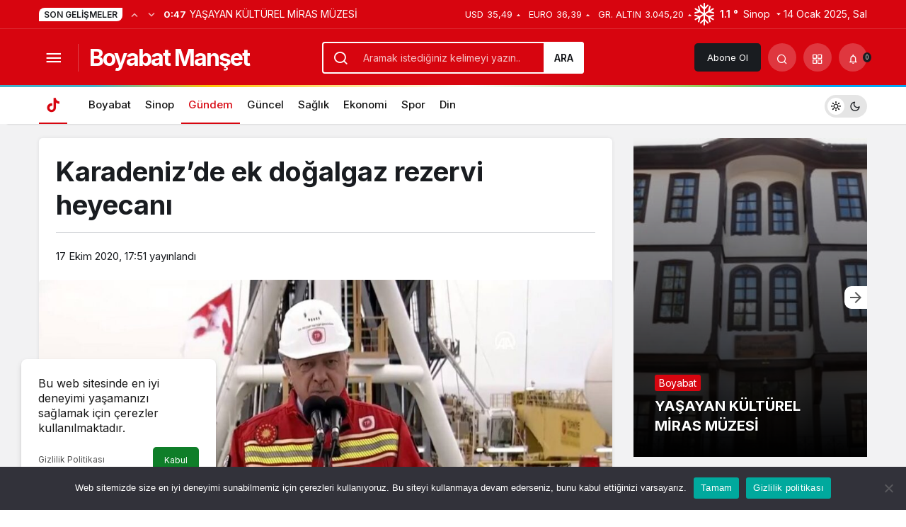

--- FILE ---
content_type: text/html; charset=UTF-8
request_url: https://www.boyabatmanset.com/gundem/karadenizde-ek-dogalgaz-rezervi-heyecani/
body_size: 15704
content:
<!doctype html><html lang="tr" prefix="og: http://ogp.me/ns#" class="light-mode"><head><meta charset="UTF-8"><meta http-equiv="X-UA-Compatible" content="IE=edge"><meta name="viewport" content="width=device-width, initial-scale=1, minimum-scale=1"><link rel="profile" href="https://gmpg.org/xfn/11"><meta name='robots' content='index, follow, max-image-preview:large, max-snippet:-1, max-video-preview:-1' /><link rel='preload' as='style' href='https://www.boyabatmanset.com/wp-content/themes/kanews/assets/css/theme.min.css' /><link rel='preload' as='style' href='https://www.boyabatmanset.com/wp-content/themes/kanews/assets/css/theme-single.min.css' /><link rel='preload' as='font' href='https://www.boyabatmanset.com/wp-content/themes/kanews/assets/fonts/icomoon.woff' type='font/woff' crossorigin='anonymous' /><!-- <link media="all" href="https://www.boyabatmanset.com/wp-content/cache/autoptimize/css/autoptimize_e8ed63f43144a18b5693e8425058854a.css" rel="stylesheet"> -->
<link rel="stylesheet" type="text/css" href="//www.boyabatmanset.com/wp-content/cache/wpfc-minified/mbz71kv9/7u3v7.css" media="all"/><title>Karadeniz&#039;de ek doğalgaz rezervi heyecanı | Boyabat Manşet - Halkın İradesi</title><link rel="canonical" href="https://www.boyabatmanset.com/gundem/karadenizde-ek-dogalgaz-rezervi-heyecani/" /><meta property="og:locale" content="tr_TR" /><meta property="og:type" content="article" /><meta property="og:title" content="Karadeniz&#039;de ek doğalgaz rezervi heyecanı | Boyabat Manşet - Halkın İradesi" /><meta property="og:description" content="Cumhurbaşkanı Erdoğan, &#8220;Sakarya Sahası&#8217;nın Tuna-1 bölgesindeki toplam doğal gaz rezervi miktarı 405 milyar metreküpü buldu&#8221; dedi.&#046;&#046;&#046;" /><meta property="og:url" content="https://www.boyabatmanset.com/gundem/karadenizde-ek-dogalgaz-rezervi-heyecani/" /><meta property="og:site_name" content="Boyabat Manşet - Halkın İradesi" /><meta property="article:publisher" content="https://www.facebook.com/boyabatm" /><meta property="article:published_time" content="2020-10-17T14:51:36+00:00" /><meta property="og:image" content="https://www.boyabatmanset.com/wp-content/uploads/2020/10/erdogan_2774.jpg" /><meta property="og:image:width" content="1200" /><meta property="og:image:height" content="702" /><meta property="og:image:type" content="image/jpeg" /><meta name="author" content="Boyabat Manşet" /><meta name="twitter:card" content="summary_large_image" /><meta name="twitter:creator" content="@BoyabatManset" /><meta name="twitter:site" content="@BoyabatManset" /><meta name="twitter:label1" content="Yazan:" /><meta name="twitter:data1" content="Boyabat Manşet" /><meta name="twitter:label2" content="Tahmini okuma süresi" /><meta name="twitter:data2" content="3 dakika" /> <script type="application/ld+json" class="yoast-schema-graph">{"@context":"https://schema.org","@graph":[{"@type":"WebPage","@id":"https://www.boyabatmanset.com/gundem/karadenizde-ek-dogalgaz-rezervi-heyecani/","url":"https://www.boyabatmanset.com/gundem/karadenizde-ek-dogalgaz-rezervi-heyecani/","name":"Karadeniz'de ek doğalgaz rezervi heyecanı | Boyabat Manşet - Halkın İradesi","isPartOf":{"@id":"https://www.boyabatmanset.com/#website"},"primaryImageOfPage":{"@id":"https://www.boyabatmanset.com/gundem/karadenizde-ek-dogalgaz-rezervi-heyecani/#primaryimage"},"image":{"@id":"https://www.boyabatmanset.com/gundem/karadenizde-ek-dogalgaz-rezervi-heyecani/#primaryimage"},"thumbnailUrl":"https://www.boyabatmanset.com/wp-content/uploads/2020/10/erdogan_2774.jpg","datePublished":"2020-10-17T14:51:36+00:00","dateModified":"2020-10-17T14:51:36+00:00","author":{"@id":"https://www.boyabatmanset.com/#/schema/person/0cbc39ca23fd1dddb12da26a1c2e5f85"},"breadcrumb":{"@id":"https://www.boyabatmanset.com/gundem/karadenizde-ek-dogalgaz-rezervi-heyecani/#breadcrumb"},"inLanguage":"tr","potentialAction":[{"@type":"ReadAction","target":["https://www.boyabatmanset.com/gundem/karadenizde-ek-dogalgaz-rezervi-heyecani/"]}]},{"@type":"ImageObject","inLanguage":"tr","@id":"https://www.boyabatmanset.com/gundem/karadenizde-ek-dogalgaz-rezervi-heyecani/#primaryimage","url":"https://www.boyabatmanset.com/wp-content/uploads/2020/10/erdogan_2774.jpg","contentUrl":"https://www.boyabatmanset.com/wp-content/uploads/2020/10/erdogan_2774.jpg","width":1200,"height":702},{"@type":"BreadcrumbList","@id":"https://www.boyabatmanset.com/gundem/karadenizde-ek-dogalgaz-rezervi-heyecani/#breadcrumb","itemListElement":[{"@type":"ListItem","position":1,"name":"Boyabat Manşet - Halkın İradesi - Abad Şehir Boyabat - Boyabat Haber","item":"https://www.boyabatmanset.com/"},{"@type":"ListItem","position":2,"name":"Karadeniz&#8217;de ek doğalgaz rezervi heyecanı"}]},{"@type":"WebSite","@id":"https://www.boyabatmanset.com/#website","url":"https://www.boyabatmanset.com/","name":"Boyabat Manşet - Boyabat","description":"Boyabat","alternateName":"boyabatmanset.com","potentialAction":[{"@type":"SearchAction","target":{"@type":"EntryPoint","urlTemplate":"https://www.boyabatmanset.com/?s={search_term_string}"},"query-input":{"@type":"PropertyValueSpecification","valueRequired":true,"valueName":"search_term_string"}}],"inLanguage":"tr"},{"@type":"Person","@id":"https://www.boyabatmanset.com/#/schema/person/0cbc39ca23fd1dddb12da26a1c2e5f85","name":"Boyabat Manşet","image":{"@type":"ImageObject","inLanguage":"tr","@id":"https://www.boyabatmanset.com/#/schema/person/image/","url":"https://secure.gravatar.com/avatar/1cded3fa10cba47306852e49f90c6412?s=96&d=mm&r=g","contentUrl":"https://secure.gravatar.com/avatar/1cded3fa10cba47306852e49f90c6412?s=96&d=mm&r=g","caption":"Boyabat Manşet"},"url":"https://www.boyabatmanset.com/author/ali/"}]}</script> <link rel='dns-prefetch' href='//www.googletagmanager.com' /><link rel='dns-prefetch' href='//s.gravatar.com' /><link rel='dns-prefetch' href='//fonts.googleapis.com' /><link rel='dns-prefetch' href='//fonts.gstatic.com' /><link rel='dns-prefetch' href='//cdnjs.cloudflare.com' /><link rel='dns-prefetch' href='//www.google-analytics.com' /><link rel='dns-prefetch' href='//pagead2.googlesyndication.com' /><link rel="alternate" type="application/rss+xml" title="Boyabat Manşet - Halkın İradesi &raquo; akışı" href="https://www.boyabatmanset.com/feed/" /><link rel="alternate" type="application/rss+xml" title="Boyabat Manşet - Halkın İradesi &raquo; yorum akışı" href="https://www.boyabatmanset.com/comments/feed/" /><meta property="article:published_time" content="2020-10-17T17:51:36+03:00" /><meta property="og:site_name" content="Boyabat Manşet - Halkın İradesi" /><meta property="og:type" content="article" /><meta property="og:url" content="https://www.boyabatmanset.com/gundem/karadenizde-ek-dogalgaz-rezervi-heyecani/" /><meta property="og:title" content="Karadeniz&#8217;de ek doğalgaz rezervi heyecanı - Boyabat Manşet - Halkın İradesi" /><meta property="twitter:title" content="Karadeniz&#8217;de ek doğalgaz rezervi heyecanı - Boyabat Manşet - Halkın İradesi" /><meta name="twitter:card" content="summary_large_image" /><meta property="og:image:width" content="1200" /><meta property="og:image:height" content="702" /><meta property="og:image" content="https://www.boyabatmanset.com/wp-content/uploads/2020/10/erdogan_2774.jpg" /><meta property="twitter:image" content="https://www.boyabatmanset.com/wp-content/uploads/2020/10/erdogan_2774.jpg" /><link rel="https://api.w.org/" href="https://www.boyabatmanset.com/wp-json/" /><link rel="alternate" title="JSON" type="application/json" href="https://www.boyabatmanset.com/wp-json/wp/v2/posts/6683" /><meta name="generator" content="WordPress 6.6.2" /><link rel='shortlink' href='https://www.boyabatmanset.com/?p=6683' /><link rel="alternate" title="oEmbed (JSON)" type="application/json+oembed" href="https://www.boyabatmanset.com/wp-json/oembed/1.0/embed?url=https%3A%2F%2Fwww.boyabatmanset.com%2Fgundem%2Fkaradenizde-ek-dogalgaz-rezervi-heyecani%2F" /><link rel="alternate" title="oEmbed (XML)" type="text/xml+oembed" href="https://www.boyabatmanset.com/wp-json/oembed/1.0/embed?url=https%3A%2F%2Fwww.boyabatmanset.com%2Fgundem%2Fkaradenizde-ek-dogalgaz-rezervi-heyecani%2F&#038;format=xml" /><meta name="generator" content="Site Kit by Google 1.142.0" /> <script>document.documentElement.className = document.documentElement.className.replace('no-js', 'js');</script> <meta http-equiv="refresh" content="300" /><script id="kanews-theme-schema" type="application/ld+json">{"@context": "https://schema.org","@graph": [
{
"@type": "Organization",
"@id": "https://www.boyabatmanset.com/#organization",
"url": "https://www.boyabatmanset.com/",
"name": "Boyabat Manşet &#8211; Halkın İradesi"
},
{
"@type": "ImageObject",
"@id": "https://www.boyabatmanset.com/gundem/karadenizde-ek-dogalgaz-rezervi-heyecani/#primaryImage",
"url": "https://www.boyabatmanset.com/wp-content/uploads/2020/10/erdogan_2774.jpg",
"width": 1200,
"height": 702,
"inLanguage": "tr"
},
{
"@type": "WebSite",
"@id": "https://www.boyabatmanset.com/#website",
"url": "https://www.boyabatmanset.com",
"name": "Boyabat Manşet - Halkın İradesi",
"description": "Boyabat",
"publisher": {
"@id": "https://www.boyabatmanset.com/#organization"
},
"inLanguage": "tr",
"potentialAction": {
"@type": "SearchAction",
"target": "https://www.boyabatmanset.com/?s={search_term_string}",
"query-input": "required name=search_term_string"
}
},
{
"@type": "WebPage",
"@id": "https://www.boyabatmanset.com/gundem/karadenizde-ek-dogalgaz-rezervi-heyecani/#webpage",
"url": "https://www.boyabatmanset.com/gundem/karadenizde-ek-dogalgaz-rezervi-heyecani/",
"inLanguage": "tr",
"name": "Karadeniz&#8217;de ek doğalgaz rezervi heyecanı - Boyabat Manşet - Halkın İradesi",
"isPartOf": {
"@id": "https://www.boyabatmanset.com/#website"
},
"primaryImageOfPage": {
"@id": "https://www.boyabatmanset.com/gundem/karadenizde-ek-dogalgaz-rezervi-heyecani/#primaryImage"
}
},
{
"@id": "#post-6683",
"@type": "NewsArticle",
"headline": "Karadeniz&#8217;de ek doğalgaz rezervi heyecanı - Boyabat Manşet - Halkın İradesi",
"url": "https://www.boyabatmanset.com/gundem/karadenizde-ek-dogalgaz-rezervi-heyecani/",
"isPartOf": {
"@id": "https://www.boyabatmanset.com/gundem/karadenizde-ek-dogalgaz-rezervi-heyecani/#webpage"
},
"inLanguage": "tr",
"author": {
"@type": "Person",
"name": "Boyabat Manşet",
"url": "https://www.boyabatmanset.com/author/"
},
"articleSection": "Gündem",
"datePublished": "2020-10-17T17:51:36+03:00",
"dateModified": "2020-10-17T17:51:36+03:00",
"publisher": {
"@id": "https://www.boyabatmanset.com/#organization"
},
"image": {
"@id": "https://www.boyabatmanset.com/gundem/karadenizde-ek-dogalgaz-rezervi-heyecani/#primaryImage"
},
"mainEntityOfPage": {
"@id": "https://www.boyabatmanset.com/gundem/karadenizde-ek-dogalgaz-rezervi-heyecani/#webpage"
}
}
]}</script> <meta name="google-adsense-platform-account" content="ca-host-pub-2644536267352236"><meta name="google-adsense-platform-domain" content="sitekit.withgoogle.com"><link rel="amphtml" href="https://www.boyabatmanset.com/gundem/karadenizde-ek-dogalgaz-rezervi-heyecani/amp/">  <script async src="https://pagead2.googlesyndication.com/pagead/js/adsbygoogle.js?client=ca-pub-6210663309901428&amp;host=ca-host-pub-2644536267352236" crossorigin="anonymous"></script> <link rel="icon" href="https://www.boyabatmanset.com/wp-content/uploads/2019/12/cropped-fav-32x32.png" sizes="32x32" /><link rel="icon" href="https://www.boyabatmanset.com/wp-content/uploads/2019/12/cropped-fav-192x192.png" sizes="192x192" /><link rel="apple-touch-icon" href="https://www.boyabatmanset.com/wp-content/uploads/2019/12/cropped-fav-180x180.png" /><meta name="msapplication-TileImage" content="https://www.boyabatmanset.com/wp-content/uploads/2019/12/cropped-fav-270x270.png" /><meta name="theme-color" content="#e50914" /><meta name="msapplication-navbutton-color" content="#e50914" /><meta name="apple-mobile-web-app-status-bar-style" content="#e50914" /></head><body class="post-template-default single single-post postid-6683 single-format-standard css-transitions-only-after-page-load cookies-not-set kanews-theme-by-kanthemes header-line category-27 single-layout-box"><div id="page" class="site-wrapper"><div class="site-head site-head-1"><header id="header" class="site-header"><div class="site-header-wrapper header-skin-dark"><div class="site-subheader hidden-mobile"><div class="container"><div class="row site-row align-items-center justify-content-between"><div class="col"><div class="site-subheader-left d-flex flex-wrap no-gutters align-items-center"><div class="kanews-ticker-wrapper col pr-0"><div class="row no-gutters"><div class="col-auto"><div class="kanews-ticker-heading"><span>Son Gelişmeler</span></div></div><div class="kanews-ticker-control col-auto"><button class="kanews-ticker-prev" aria-label="Önceki"><i class="icon-arrow"></i></button><button aria-label="Sonraki" class="kanews-ticker-next"><i class="icon-arrow icon-180deg"></i></button></div><div class="kanews-ticker col"><ul class="kanews-ticker-slider"><li><a href="https://www.boyabatmanset.com/boyabat/yasayan-kulturel-miras-muzesi/"><span class="kanews-ticker-date hidden-mobile">0:47 </span><div class="kanews-ticker-title truncate truncate-1">YAŞAYAN KÜLTÜREL MİRAS MÜZESİ</div></a></li><li><a href="https://www.boyabatmanset.com/sinop/gemi-tekne-modelciligi-ve-kotracilik/"><span class="kanews-ticker-date hidden-mobile">0:41 </span><div class="kanews-ticker-title truncate truncate-1">Gemi/Tekne Modelciliği ve Kotracılık</div></a></li><li><a href="https://www.boyabatmanset.com/boyabat/31-mart-secimlerini-boyabatta-kim-kazandi-kim-kaybetti/"><span class="kanews-ticker-date hidden-mobile">19:12 </span><div class="kanews-ticker-title truncate truncate-1">31 MART SEÇİMLERİNİ BOYABAT&#8217;TA KİM  KAZANDI, KİM KAYBETTİ?</div></a></li><li><a href="https://www.boyabatmanset.com/boyabat/boyabat-egitim-spor-ankaradan-4-0-galip-donuyor/"><span class="kanews-ticker-date hidden-mobile">17:51 </span><div class="kanews-ticker-title truncate truncate-1">BOYABAT EĞİTİM SPOR ANKARA&#8217;DAN 4-0 GALİP DÖNÜYOR</div></a></li><li><a href="https://www.boyabatmanset.com/sinop/aranan-3-sahis-yakalandi/"><span class="kanews-ticker-date hidden-mobile">13:45 </span><div class="kanews-ticker-title truncate truncate-1">Aranan 3 şahıs yakalandı</div></a></li></ul></div></div></div></div></div><div class="col-auto"><div class="site-subheader-right d-flex flex-wrap align-items-center"><div class="site-currencies"><div class="d-flex"><div class="site-currencies-item site-currencies-up-item"><span class="site-currencies-name">USD</span><span class="site-currencies-value">35,49</span><span class="site-currencies-change"><i class="icon-caret"></i></i></span></div><div class="site-currencies-item site-currencies-up-item"><span class="site-currencies-name">EURO</span><span class="site-currencies-value">36,39</span><span class="site-currencies-change"><i class="icon-caret"></i></i></span></div><div class="site-currencies-item site-currencies-up-item"><span class="site-currencies-name">GR. ALTIN</span><span class="site-currencies-value">3.045,20</span><span class="site-currencies-change"><i class="icon-caret"></i></i></span></div></div></div><div data-toggle="kanews-weather-select-city2" class="kanews-city-weather-wrapper" data-city="Sinop"></div><div id="kanews-weather-select-city2" class="kanews-waether-cities kanews-scroll "><input placeholder="Şehir ara" id="kanews-weather-search" /><div class="kanews-weather-city" data-city="İstanbul">İstanbul</div><div class="kanews-weather-city" data-city="Ankara">Ankara</div><div class="kanews-weather-city" data-city="İzmir">İzmir</div><div class="kanews-weather-city" data-city="Adana">Adana</div><div class="kanews-weather-city" data-city="Adıyaman">Adıyaman</div><div class="kanews-weather-city" data-city="Afyonkarahisar">Afyonkarahisar</div><div class="kanews-weather-city" data-city="Ağrı">Ağrı</div><div class="kanews-weather-city" data-city="Aksaray">Aksaray</div><div class="kanews-weather-city" data-city="Amasya">Amasya</div><div class="kanews-weather-city" data-city="Antalya">Antalya</div><div class="kanews-weather-city" data-city="Ardahan">Ardahan</div><div class="kanews-weather-city" data-city="Artvin">Artvin</div><div class="kanews-weather-city" data-city="Aydın">Aydın</div><div class="kanews-weather-city" data-city="Balıkesir">Balıkesir</div><div class="kanews-weather-city" data-city="Bartın">Bartın</div><div class="kanews-weather-city" data-city="Batman">Batman</div><div class="kanews-weather-city" data-city="Bayburt">Bayburt</div><div class="kanews-weather-city" data-city="Bilecik">Bilecik</div><div class="kanews-weather-city" data-city="Bingöl">Bingöl</div><div class="kanews-weather-city" data-city="Bitlis">Bitlis</div><div class="kanews-weather-city" data-city="Bolu">Bolu</div><div class="kanews-weather-city" data-city="Burdur">Burdur</div><div class="kanews-weather-city" data-city="Bursa">Bursa</div><div class="kanews-weather-city" data-city="Çanakkale">Çanakkale</div><div class="kanews-weather-city" data-city="Çankırı">Çankırı</div><div class="kanews-weather-city" data-city="Çorum">Çorum</div><div class="kanews-weather-city" data-city="Denizli">Denizli</div><div class="kanews-weather-city" data-city="Diyarbakır">Diyarbakır</div><div class="kanews-weather-city" data-city="Düzce">Düzce</div><div class="kanews-weather-city" data-city="Edirne">Edirne</div><div class="kanews-weather-city" data-city="Elazığ">Elazığ</div><div class="kanews-weather-city" data-city="Erzincan">Erzincan</div><div class="kanews-weather-city" data-city="Erzurum">Erzurum</div><div class="kanews-weather-city" data-city="Eskişehir">Eskişehir</div><div class="kanews-weather-city" data-city="Gaziantep">Gaziantep</div><div class="kanews-weather-city" data-city="Giresun">Giresun</div><div class="kanews-weather-city" data-city="Gümüşhane">Gümüşhane</div><div class="kanews-weather-city" data-city="Hakkâri">Hakkâri</div><div class="kanews-weather-city" data-city="Hatay">Hatay</div><div class="kanews-weather-city" data-city="Iğdır">Iğdır</div><div class="kanews-weather-city" data-city="Isparta">Isparta</div><div class="kanews-weather-city" data-city="Kahramanmaraş">Kahramanmaraş</div><div class="kanews-weather-city" data-city="Karabük">Karabük</div><div class="kanews-weather-city" data-city="Karaman">Karaman</div><div class="kanews-weather-city" data-city="Kars">Kars</div><div class="kanews-weather-city" data-city="Kastamonu">Kastamonu</div><div class="kanews-weather-city" data-city="Kayseri">Kayseri</div><div class="kanews-weather-city" data-city="Kırıkkale">Kırıkkale</div><div class="kanews-weather-city" data-city="Kırklareli">Kırklareli</div><div class="kanews-weather-city" data-city="Kırşehir">Kırşehir</div><div class="kanews-weather-city" data-city="Kilis">Kilis</div><div class="kanews-weather-city" data-city="Kocaeli">Kocaeli</div><div class="kanews-weather-city" data-city="Konya">Konya</div><div class="kanews-weather-city" data-city="Kütahya">Kütahya</div><div class="kanews-weather-city" data-city="Malatya">Malatya</div><div class="kanews-weather-city" data-city="Manisa">Manisa</div><div class="kanews-weather-city" data-city="Mardin">Mardin</div><div class="kanews-weather-city" data-city="Mersin">Mersin</div><div class="kanews-weather-city" data-city="Muğla">Muğla</div><div class="kanews-weather-city" data-city="Muş">Muş</div><div class="kanews-weather-city" data-city="Nevşehir">Nevşehir</div><div class="kanews-weather-city" data-city="Niğde">Niğde</div><div class="kanews-weather-city" data-city="Ordu">Ordu</div><div class="kanews-weather-city" data-city="Osmaniye">Osmaniye</div><div class="kanews-weather-city" data-city="Rize">Rize</div><div class="kanews-weather-city" data-city="Sakarya">Sakarya</div><div class="kanews-weather-city" data-city="Samsun">Samsun</div><div class="kanews-weather-city" data-city="Siirt">Siirt</div><div class="kanews-weather-city" data-city="Sinop">Sinop</div><div class="kanews-weather-city" data-city="Sivas">Sivas</div><div class="kanews-weather-city" data-city="Şırnak">Şırnak</div><div class="kanews-weather-city" data-city="Tekirdağ">Tekirdağ</div><div class="kanews-weather-city" data-city="Tokat">Tokat</div><div class="kanews-weather-city" data-city="Trabzon">Trabzon</div><div class="kanews-weather-city" data-city="Tunceli">Tunceli</div><div class="kanews-weather-city" data-city="Şanlıurfa">Şanlıurfa</div><div class="kanews-weather-city" data-city="Uşak">Uşak</div><div class="kanews-weather-city" data-city="Van">Van</div><div class="kanews-weather-city" data-city="Yalova">Yalova</div><div class="kanews-weather-city" data-city="Yozgat">Yozgat</div><div class="kanews-weather-city" data-city="Zonguldak">Zonguldak</div></div> 14 Ocak 2025, Sal</div></div></div></div></div><div class="site-header-top"><div class="container"><div class="row site-row justify-content-between align-items-center"><div class="col-auto col-lg"><div class="site-header-top-left d-flex align-items-center"> <button aria-label="Menü" class="site-mobil-menu-btn hidden-desktop" data-toggle="site-menu-block"><i class="icon-menu icon-3x"></i></button> <button class="site-drawer-menu-btn hidden-mobile" aria-label="Menüyü Aç" data-toggle="site-menu-block"><i class="icon-menu icon-3x"></i></button><div class="site-header-logo"><a class="site-logo-text" href="https://www.boyabatmanset.com/" title="Boyabat Manşet">Boyabat Manşet</a></div></div></div><div class="col hidden-mobile"><div class="site-header-top-center"><form role="search" method="get" class="site-header-search-form " action="https://www.boyabatmanset.com/"> <i class="icon-search"></i> <input data-style="row" class="kanews-ajax-search" type="text" placeholder="Aramak istediğiniz kelimeyi yazın.." value="" name="s" /> <button type="submit">Ara</button><div id="kanews-loader"></div></form></div></div><div class="col-auto col-lg"><div class="site-header-top-right"> <a href="https://www.boyabatmanset.com/kanews-insight/" class="header-btn header-kanews-insights-btn hidden-mobile">Abone Ol</a><div id="site-header-search" class="kanews-ajax-search-wrapper "> <button aria-label="Arama Yap" class="header-btn-icon" data-toggle="site-header-search-wrapper"><i class="icon-search"></i></button><div id="site-header-search-wrapper" class="is-hidden"><form role="search" method="get" class="site-header-search-form" action="https://www.boyabatmanset.com/"> <input class="kanews-ajax-search" type="text" placeholder="Aramak istediğiniz kelimeyi yazın.." value="" name="s" /> <button aria-label="Arama Yap type="submit"><span class="icon-search icon-2x"></span></button><p>Aradığınız kelimeyi yazın ve entera basın, kapatmak için esc butonuna tıklayın.</p><div id="kanews-loader"></div></form><div class="kanews-popup-close-btn search-close-btn"><i class="icon-close"></i></div></div></div><div class="site-header-action "><button role="button" aria-expanded="false" data-toggle="site-header-action-content" aria-label="Servisler" class="header-btn-icon"><i aria-hidden="true" class="icon-grid"></i></button><div id="site-header-action-content"><div class="site-header-action-wrapper kanews-scroll site-header-action-style2"><button data-toggle="site-header-action-content" aria-label="Kapat"><i class="icon-close"></i></button><div class="site-header-action-btn-group"><div class="onjkln2">Hızlı Erişim</div><a href="https://www.boyabatmanset.com/son-dakika/"   class="site-header-action-btn"><div class="site-header-action-btn-wrapper" ><div class="site-header-action-icon bg-primary" ><i class="icon-bolt"></i></div><div class="site-header-action-content"><div class="site-header-action-name">Son Dakika</div><div class="site-header-action-desc truncate truncate-2">Günün son gelişmelerine yakından bakın.</div></div></div></a><a href="https://www.boyabatmanset.com/kategori/boyabat/"  target="_blank" class="site-header-action-btn"><div class="site-header-action-btn-wrapper" ><div class="site-header-action-icon bg-primary" ><i class="icon-menu"></i></div><div class="site-header-action-content"><div class="site-header-action-name">Boyabat Haberleri</div><div class="site-header-action-desc truncate truncate-2"></div></div></div></a><a href="https://www.boyabatmanset.com/kategori/sinop/"  target="_blank" class="site-header-action-btn"><div class="site-header-action-btn-wrapper" ><div class="site-header-action-icon bg-primary" ><i class="icon-menu"></i></div><div class="site-header-action-content"><div class="site-header-action-name">Sinop Haberleri</div><div class="site-header-action-desc truncate truncate-2"></div></div></div></a><a href="https://www.boyabatmanset.com/namaz-vakitleri/"   class="site-header-action-btn"><div class="site-header-action-btn-wrapper" style="background-color:rgb(63, 157, 204, 0.25)"><div class="site-header-action-icon bg-primary" style="background: #3f9dcc"><i class="icon-moon-fill"></i></div><div class="site-header-action-content"><div class="site-header-action-name">Namaz Vakitleri</div><div class="site-header-action-desc truncate truncate-2"></div></div></div></a><a href="https://www.boyabatmanset.com/canli-tv/"   class="site-header-action-btn"><div class="site-header-action-btn-wrapper" style="background-color:rgb(39, 173, 117, 0.25)"><div class="site-header-action-icon bg-primary" style="background: #27ad75"><i class="icon-live"></i></div><div class="site-header-action-content"><div class="site-header-action-name">Canlı Tv</div><div class="site-header-action-desc truncate truncate-2"></div></div></div></a><a href="https://www.boyabatmanset.com/gazete-mansetleri/"   class="site-header-action-btn"><div class="site-header-action-btn-wrapper" style="background-color:rgb(45, 45, 45, 0.25)"><div class="site-header-action-icon bg-primary" style="background: #2d2d2d"><i class="icon-newspaper"></i></div><div class="site-header-action-content"><div class="site-header-action-name">Gazeteler</div><div class="site-header-action-desc truncate truncate-2">Günün gazete manşetlerini inceleyin.</div></div></div></a><a href="https://www.boyabatmanset.com/doviz-kurlari/"   class="site-header-action-btn"><div class="site-header-action-btn-wrapper" style="background-color:rgb(64, 140, 43, 0.25)"><div class="site-header-action-icon bg-primary" style="background: #408c2b"><i class="icon-money"></i></div><div class="site-header-action-content"><div class="site-header-action-name">Döviz Kurlar</div><div class="site-header-action-desc truncate truncate-2">Piyasanın kalbine yakından göz atın.</div></div></div></a><a href="https://www.boyabatmanset.com/emtia/"   class="site-header-action-btn"><div class="site-header-action-btn-wrapper" style="background-color:rgb(209, 216, 4, 0.25)"><div class="site-header-action-icon bg-primary" style="background: #d1d804"><i class="icon-star"></i></div><div class="site-header-action-content"><div class="site-header-action-name">Emtia</div><div class="site-header-action-desc truncate truncate-2">Emtia'larda son durum!</div></div></div></a><a href="https://www.boyabatmanset.com/borsa/"   class="site-header-action-btn"><div class="site-header-action-btn-wrapper" style="background-color:rgb(173, 39, 166, 0.25)"><div class="site-header-action-icon bg-primary" style="background: #ad27a6"><i class="icon-money"></i></div><div class="site-header-action-content"><div class="site-header-action-name">Borsa</div><div class="site-header-action-desc truncate truncate-2"></div></div></div></a><a href="https://www.boyabatmanset.com/hava-durumu/"   class="site-header-action-btn"><div class="site-header-action-btn-wrapper" style="background-color:rgb(32, 111, 214, 0.25)"><div class="site-header-action-icon bg-primary" style="background: #206fd6"><i class="icon-sun"></i></div><div class="site-header-action-content"><div class="site-header-action-name">Hava Durumu</div><div class="site-header-action-desc truncate truncate-2"></div></div></div></a><a href="https://www.boyabatmanset.com/mac-merkezi/"   class="site-header-action-btn"><div class="site-header-action-btn-wrapper" ><div class="site-header-action-icon bg-primary" ><i class="icon-mic"></i></div><div class="site-header-action-content"><div class="site-header-action-name">Maç Merkezi</div><div class="site-header-action-desc truncate truncate-2"></div></div></div></a><a href="https://www.boyabatmanset.com/puan-durumu/"   class="site-header-action-btn"><div class="site-header-action-btn-wrapper" style="background-color:rgb(27, 154, 186, 0.25)"><div class="site-header-action-icon bg-primary" style="background: #1b9aba"><i class="icon-standings"></i></div><div class="site-header-action-content"><div class="site-header-action-name">Puan Durumu</div><div class="site-header-action-desc truncate truncate-2"></div></div></div></a><a href="https://www.boyabatmanset.com/yol-durumu/"   class="site-header-action-btn"><div class="site-header-action-btn-wrapper" style="background-color:rgb(86, 86, 86, 0.25)"><div class="site-header-action-icon bg-primary" style="background: #565656"><i class="icon-traffic"></i></div><div class="site-header-action-content"><div class="site-header-action-name">Yol Durumu</div><div class="site-header-action-desc truncate truncate-2"></div></div></div></a><a href="https://www.boyabatmanset.com/kripto-para-piyasalari/"   class="site-header-action-btn"><div class="site-header-action-btn-wrapper" style="background-color:rgb(181, 120, 41, 0.25)"><div class="site-header-action-icon bg-primary" style="background: #b57829"><i class="icon-bitcoin"></i></div><div class="site-header-action-content"><div class="site-header-action-name">Kripto Paralar</div><div class="site-header-action-desc truncate truncate-2">Kripto para piyasalarında son durum!</div></div></div></a><a href="https://www.boyabatmanset.com/covid-19/"   class="site-header-action-btn"><div class="site-header-action-btn-wrapper" style="background-color:rgb(3, 66, 45, 0.25)"><div class="site-header-action-icon bg-primary" style="background: #03422d"><i class="icon-covid"></i></div><div class="site-header-action-content"><div class="site-header-action-name">Covid 19</div><div class="site-header-action-desc truncate truncate-2">Pandeminin detayları..</div></div></div></a></div></div></div></div><div class="kanews-notifications-item" data-user-id="0" data-new-count="" data-toggle="kanews-notifications"><button  aria-label="Bildirimler (0)."  class="kanews-notification-button header-btn-icon"><i class="icon-notifications"></i><span class="kanews-notifications-count">0</span></button><div id="kanews-notifications" class="kanews-notifications-content"><div class="kanews-notifications-header d-flex justify-content-between">Bildirimler<span class="pull-right"></span></div><div class="kanews_widget_tab_menu"><div class="kanews-tab"><ul class="nav nav-tabs d-flex flex-wrap p-0 mb-0" role="tablist" id="kanewsTab-Not"><li role="presentation" class="nav-item"><div class="nav-link active" id="kanewsTab-Not1x" data-toggle="tab" href="#kanewsTab-Not1" role="tab" data-controls="kanewsTab-Not1" data-selected="true">Sosyal (0)</div></li><li role="presentation" class="nav-item"><div class="nav-link" id="kanewsTab-Not2x" data-toggle="tab" href="#kanewsTab-Not2" role="tab" data-controls="kanewsTab-Not2" data-selected="false">Takip (0)</div></li></ul><div class="tab-content" id="kanewsTab-NotContent-1"><div class="tab-pane fade show active" id="kanewsTab-Not1" role="tabpanel" data-labelledby="kanewsTab-Not1x"><ul><li class="new-item"><a href="https://www.boyabatmanset.com/kanews-insight/"></a><div class="notification-left"></div><div class="notification-right">Reklam görmemek için, özel sayfa ve yazılara erişim için hemen bir abonelik başlat.</div></li></ul></div><div class="tab-pane fade" id="kanewsTab-Not2" role="tabpanel" data-labelledby="kanewsTab-Not2x"><ul><li>Bildiriminiz bulunmamaktadır.</li></ul></div></div></div></div></div></div></div></div></div></div></div></div><div id="site-menu-block"><div class="container"><div class="row"><ul id="menu-buyuk-menu" class="site-menu-block"><li id="menu-item-19412" class="menu-item menu-item-type-post_type menu-item-object-page menu-item-19412"><a href="https://www.boyabatmanset.com/gazete-mansetleri/"><span>Gazete Manşetleri</span></a></li><li id="menu-item-19401" class="menu-item menu-item-type-custom menu-item-object-custom menu-item-home menu-item-19401"><a href="https://www.boyabatmanset.com/"><span>Anasayfa</span></a></li><li id="menu-item-19402" class="menu-item menu-item-type-taxonomy menu-item-object-category menu-item-19402"><a href="https://www.boyabatmanset.com/kategori/boyabat/"><span>Boyabat</span></a></li><li id="menu-item-19403" class="menu-item menu-item-type-taxonomy menu-item-object-category menu-item-19403"><a href="https://www.boyabatmanset.com/kategori/sinop/"><span>Sinop</span></a></li><li id="menu-item-19404" class="menu-item menu-item-type-taxonomy menu-item-object-category current-post-ancestor current-menu-parent current-post-parent menu-item-19404"><a href="https://www.boyabatmanset.com/kategori/gundem/"><span>Gündem</span></a></li><li id="menu-item-19405" class="menu-item menu-item-type-taxonomy menu-item-object-category menu-item-19405"><a href="https://www.boyabatmanset.com/kategori/saglik/"><span>Sağlık</span></a></li><li id="menu-item-19406" class="menu-item menu-item-type-taxonomy menu-item-object-category menu-item-has-children menu-item-19406"><a href="https://www.boyabatmanset.com/kategori/ekonomi/"><span>Ekonomi</span></a><ul class="sub-menu"><li id="menu-item-19409" class="menu-item menu-item-type-post_type menu-item-object-page menu-item-19409"><a href="https://www.boyabatmanset.com/borsa/"><span>Borsa</span></a></li><li id="menu-item-19410" class="menu-item menu-item-type-post_type menu-item-object-page menu-item-19410"><a href="https://www.boyabatmanset.com/doviz-kurlari/"><span>Döviz Kurları</span></a></li><li id="menu-item-19411" class="menu-item menu-item-type-post_type menu-item-object-page menu-item-19411"><a href="https://www.boyabatmanset.com/emtia/"><span>Emtia</span></a></li><li id="menu-item-19414" class="menu-item menu-item-type-post_type menu-item-object-page menu-item-19414"><a href="https://www.boyabatmanset.com/kripto-para-piyasalari/"><span>Kripto Para Piyasaları</span></a></li></ul></li><li id="menu-item-19407" class="menu-item menu-item-type-taxonomy menu-item-object-category menu-item-has-children menu-item-19407"><a href="https://www.boyabatmanset.com/kategori/spor/"><span>Spor</span></a><ul class="sub-menu"><li id="menu-item-19415" class="menu-item menu-item-type-post_type menu-item-object-page menu-item-19415"><a href="https://www.boyabatmanset.com/mac-merkezi/"><span>Maç Merkezi</span></a></li><li id="menu-item-19417" class="menu-item menu-item-type-post_type menu-item-object-page menu-item-19417"><a href="https://www.boyabatmanset.com/puan-durumu/"><span>Puan Durumu</span></a></li></ul></li><li id="menu-item-19408" class="menu-item menu-item-type-taxonomy menu-item-object-category menu-item-has-children menu-item-19408"><a href="https://www.boyabatmanset.com/kategori/din/"><span>Din</span></a><ul class="sub-menu"><li id="menu-item-19416" class="menu-item menu-item-type-post_type menu-item-object-page menu-item-19416"><a href="https://www.boyabatmanset.com/namaz-vakitleri/"><span>Namaz Vakitleri</span></a></li></ul></li><li id="menu-item-19413" class="menu-item menu-item-type-post_type menu-item-object-page menu-item-19413"><a href="https://www.boyabatmanset.com/hava-durumu/"><span>Hava Durumu</span></a></li></ul><div class="col-12 justify-content-between site-menu-block-footer d-flex flex-wrap align-items-center"><div class="site-social-links "><ul class="d-flex justify-content-end"><li><a rel="nofollow" title="Facebook" href="https://www.facebook.com/BoyabatM/"><i class="icon-facebook"></i></a></li><li><a rel="nofollow" title="Twitter" href="https://twitter.com/boyabatmanset"><i class="icon-twitter"></i></a></li><li><a rel="nofollow" title="Instagram" href="https://www.instagram.com/boyabatmanset/"><i class="icon-instagram"></i></a></li></ul></div><div class="site-footer-menu"><ul id="menu-alt-menu" class="d-flex flex-wrap justify-content-center gap-1"><li id="menu-item-18243" class="menu-item menu-item-type-post_type menu-item-object-page menu-item-18243"><a href="https://www.boyabatmanset.com/cerez-politikasi/"><span>Çerez Politikası</span></a></li><li id="menu-item-18244" class="menu-item menu-item-type-post_type menu-item-object-page menu-item-privacy-policy menu-item-18244"><a rel="privacy-policy" href="https://www.boyabatmanset.com/gizlilik-politikasi/"><span>Gizlilik Politikası</span></a></li><li id="menu-item-18242" class="menu-item menu-item-type-post_type menu-item-object-page menu-item-18242"><a href="https://www.boyabatmanset.com/hakkimizda/"><span>Hakkımızda</span></a></li><li id="menu-item-18228" class="menu-item menu-item-type-post_type menu-item-object-page menu-item-18228"><a href="https://www.boyabatmanset.com/bize-ulasin/"><span>Bize Ulaşın</span></a></li></ul></div></div></div></div></div></header><nav id="navbar" class="site-navbar hidden-mobile navbar-skin-light"><div class="site-navbar-wrapper site-navbar-wrapper-fixed"><div class="container"><div class="navbar-row"><div class="col-auto no-gutter"><ul class="site-navbar-nav"><li class="current-menu-item home-btn"><a aria-label="Ana sayfa" href="https://www.boyabatmanset.com/"><i class="icon-home"></i></a></li></ul></div><ul id="menu-tielabs-main-menu" class="site-navbar-nav"><li id="menu-item-1052" class="menu-item menu-item-type-taxonomy menu-item-object-category menu-item-1052"><a href="https://www.boyabatmanset.com/kategori/boyabat/"><span>Boyabat</span></a></li><li id="menu-item-1051" class="menu-item menu-item-type-taxonomy menu-item-object-category menu-item-1051"><a href="https://www.boyabatmanset.com/kategori/sinop/"><span>Sinop</span></a></li><li id="menu-item-1053" class="menu-item menu-item-type-taxonomy menu-item-object-category current-post-ancestor current-menu-parent current-post-parent menu-item-1053"><a href="https://www.boyabatmanset.com/kategori/gundem/"><span>Gündem</span></a></li><li id="menu-item-1054" class="menu-item menu-item-type-taxonomy menu-item-object-category menu-item-1054"><a href="https://www.boyabatmanset.com/kategori/guncel/"><span>Güncel</span></a></li><li id="menu-item-4182" class="menu-item menu-item-type-taxonomy menu-item-object-category menu-item-4182"><a href="https://www.boyabatmanset.com/kategori/saglik/"><span>Sağlık</span></a></li><li id="menu-item-4183" class="menu-item menu-item-type-taxonomy menu-item-object-category menu-item-4183"><a href="https://www.boyabatmanset.com/kategori/ekonomi/"><span>Ekonomi</span></a></li><li id="menu-item-1055" class="menu-item menu-item-type-taxonomy menu-item-object-category menu-item-1055"><a href="https://www.boyabatmanset.com/kategori/spor/"><span>Spor</span></a></li><li id="menu-item-5866" class="menu-item menu-item-type-taxonomy menu-item-object-category menu-item-5866"><a href="https://www.boyabatmanset.com/kategori/din/"><span>Din</span></a></li></ul><div class="kanews-mode-change" tabindex="0" role="switch" aria-label="Mod Değiştir" aria-checked="false"><div class="kanews-switch-button" aria-hidden="true"><div class="kanews-switch" aria-hidden="true"></div></div></div></div></div></div></nav></div><main id="main" class="site-main"><div class="container"><div class="row"><div class="site-main-wrapper"><div class="site-main-inner d-flex flex-wrap"><div class="d-flex flex-wrap"><div class="col-12 col-lg-9 kanews-sticky kgs2 mb-1"><article id="post-6683" class="kanews-article kanews-section-box kanews-article-1 post-6683 post type-post status-publish format-standard has-post-thumbnail hentry category-gundem"><div class="kanews-article-header"><h1 class="kanews-article-title">Karadeniz&#8217;de ek doğalgaz rezervi heyecanı</h1><div class="kanews-article-meta"><div class="row justify-content-between align-items-center"><div class="kanews-article-meta-left col-12 col-lg"><div class="kanews-article-meta-left-inner d-flex"><div class="kanews-article-meta-left-text"> <span class="posted-on"><time class="entry-date published updated" datetime="2020-10-17T17:51:36+03:00">17 Ekim 2020, 17:51</time> yayınlandı</span></div></div></div><div class="kanews-article-meta-right col-12 col-lg-auto"></div></div></div></div><div class="kanews-article-thumbnail"> <img class="wp-post-image lazyload" data-src="https://www.boyabatmanset.com/wp-content/uploads/2020/10/erdogan_2774-1024x599.jpg" width="750" height="439" alt="featured" src="[data-uri]" style="--smush-placeholder-width: 750px; --smush-placeholder-aspect-ratio: 750/439;" /><noscript><img class="wp-post-image" src="https://www.boyabatmanset.com/wp-content/uploads/2020/10/erdogan_2774-1024x599.jpg" width="750" height="439" alt="featured"/></noscript></div><div class="kanews-article-action"><div class="row justift-content-between align-items-center"><div class="kanews-article-action-left flex-wrap col-12 col-lg d-flex align-items-center"> <a class="kanews-service-link googlenews" target="_blank" rel="nofollow noopener" title="Google News ile Abone Ol" href="https://news.google.com/publications/CAAqBwgKMMu-zAsw-9njAw?hl=tr&amp;gl=TR&amp;ceid=TR%3Atr"></a></div><div class="kanews-article-action-right col-12 col-lg-auto"><div class="d-flex align-items-center flex-wrap"><div class="kanews-like-wrapper"><button class="kanews-like-button kanews-label kanews-like-button-6683" data-nonce="12399fa631" data-post-id="6683" data-iscomment="0" title="Beğen"><i class="icon-like-o"></i><span class="kanews-like-count">Beğen</span><span id="kanews-like-loader"></span></button></div> <button class="kanews-add-bookmark" data-toggle="kanews-modal-login" title="Favorilerime Ekle"><i class="icon-bookmark-o"></i></button><div class="kanews-article-assets"><ul class="d-flex"><li><a title="Yorum Yap" href="#respond"><i class="icon-comment"></i></a></li><li><a title="Yazıyı Büyült" class="increase-text" onclick="doSomething()"><span aria-hidden="true"></span> +</a></li><li><a title="Yazıyı Küçült" class="decrease-text" onclick="doSomething()"><span aria-hidden="true"></span>-</a></li></ul></div><div style="cursor:pointer" class="kanews-label" data-toggle="kanews-popup-share-6683"><i class="icon-share"></i> Paylaş</div><div id="kanews-popup-share-6683" class="kanews-popup"><div class="kanews-popup-close" data-toggle="kanews-popup-share-6683"></div><div class="kanews-popup-content"><div class="kanews-popup-close-btn" data-toggle="kanews-popup-share-6683"><i class="icon-close"></i></div><h4 class="kanews-popup-title">Bu Yazıyı Paylaş</h4><ul class="d-flex kanews-popup-share"><li><a class="bg-facebook" rel="external noopener" target="_blank" href="//www.facebook.com/sharer/sharer.php?u=https://www.boyabatmanset.com/gundem/karadenizde-ek-dogalgaz-rezervi-heyecani/"><i class="icon-facebook"></i></a></li><li><a target="_blank" rel="external noopener" class="bg-twitter" href="//www.twitter.com/intent/tweet?text=Karadeniz&#8217;de ek doğalgaz rezervi heyecanı https://www.boyabatmanset.com/gundem/karadenizde-ek-dogalgaz-rezervi-heyecani/"><i class="icon-twitter"></i></a></li><li class="hidden-desktop"><a class="bg-whatsapp" href="whatsapp://send?text=https://www.boyabatmanset.com/gundem/karadenizde-ek-dogalgaz-rezervi-heyecani/"><i class="icon-whatsapp"></i></a></li><li class="hidden-mobile"><a class="bg-whatsapp" href="https://api.whatsapp.com/send?text=Karadeniz&#8217;de ek doğalgaz rezervi heyecanı https://www.boyabatmanset.com/gundem/karadenizde-ek-dogalgaz-rezervi-heyecani/"><i class="icon-whatsapp"></i></a></li><li><a class="bg-dark kanews-native-share" title="Paylaş" onclick="doSomething()"><i class="icon-add"></i></a></li></ul><h6 class="kanews-popup-subtitle">veya linki kopyala</h6><div class="kanews-copy-link"> <input type="text" readonly="" id="input-url-6683" value="https://www.boyabatmanset.com/gundem/karadenizde-ek-dogalgaz-rezervi-heyecani/"> <button class="kanews-label kanews-label-bg" role="tooltip" data-microtip-position="top" aria-label="Linki Kopyala" type="button" onclick="copy('input-url-6683')">Kopyala</button></div></div></div></div></div></div></div><div class="kanews-prev-post-link" hidden><a href="https://www.boyabatmanset.com/gundem/tevbe-suresi/" rel="prev"></a></div><div class="kanews-article-content entry-content"><div class="entry-content-wrapper"><div class="entry-content-inner"><h2 class="content__desc">Cumhurbaşkanı Erdoğan, &#8220;Sakarya Sahası&#8217;nın Tuna-1 bölgesindeki toplam doğal gaz rezervi miktarı 405 milyar metreküpü buldu&#8221; dedi.</h2><div class="content__info"><div class="content__dr"><img fetchpriority="high" decoding="async" class="alignnone size-full wp-image-6684" src="https://www.boyabatmanset.com/wp-content/uploads/2020/10/IMG20201017045306.jpg" alt="" width="286" height="286" /></div></div><div class="content__body"><p>Cumhurbaşkanı Recep Tayyip Erdoğan, Türkiye&#8217;nin Karadeniz&#8217;deki doğalgaz rezervi keşfine ilişkin yeni bir müjde vermek üzere Fatih sondaj gemisine gitti.</p><h4>85 MİLYAR METREKÜP DAHA BULUNDU</h4><p>Helikopterle Fatih sondaj gemisine inen Cumhurbaşkanı Erdoğan, Karadeniz&#8217;de 85 milyar metreküp daha doğalgaz rezervinin bulunduğunu açıkladı.</p><p>Cumhurbaşkanı Erdoğan, Fatih sondaj gemisinde şu açıklamaları yaptı:</p><p><em><strong>Fatih Sondaj gemimizi İstanbul&#8217;un fethinin 567. yılı olan 29 Mayıs&#8217;ta Haydarpaşa&#8217;dan Karadeniz&#8217;e uğurlamıştık. Gemimiz, 20 Temmuz&#8217;da Sakarya sahasının Tuna-1 kuyusunda sondaja başlamıştı. Çalışmalar sonucunda deniz tabanının altındaki kuyunun ilk iki katmanında 320 milyar metreküplük doğalgaz bulunduğu müjdesini 21 Ağustos&#8217;ta milletimize ilan etmiştik. Bu tarihten sonra da sondaj faaliyetlerine devam eden gemimiz, 4 bin 445 metre derinliğe kadar ulaştı. Test, analiz ve detaylı mühendislik çalışmaları sonucunda keşfettiğimiz rezerve 85 milyar metreküp daha ilave edildi.</strong></em></p><div id="v188180" class="reklamup-video reklamup-player-wrapper"><div class="reklamup-default-mode"><div id="reklamup-player-container-v188180"><div class="RUP rup-active rup-custom-theme"><div class="rup-crop rup-posterButton rup-autoSize rup-absolute rup-button"></div><div class="rup-topBG rup-absolute rup-disabled"><img decoding="async" class="alignnone size-medium wp-image-6685 lazyload" data-src="https://www.boyabatmanset.com/wp-content/uploads/2020/10/erdogan_7273-300x204.jpg" alt="" width="300" height="204" src="[data-uri]" style="--smush-placeholder-width: 300px; --smush-placeholder-aspect-ratio: 300/204;" /><noscript><img decoding="async" class="alignnone size-medium wp-image-6685" src="https://www.boyabatmanset.com/wp-content/uploads/2020/10/erdogan_7273-300x204.jpg" alt="" width="300" height="204" /></noscript></div></div></div></div></div><h4>TOPLAM REZERV 405 MİLYAR METREKÜP</h4><p><em><strong>Sakarya sahasının Tuna 1 bölgesindeki doğalgaz rezerv miktarı 405 milyar metreküpü buldu. Bu kuyudaki çalışma 4 bin 775 metre derinliğe ulaşmasıyla sona erdi. Fatih sondaj gemimiz, bakım, ikmal ve teknik hazırlık safhalarının ardından, sondaj faaliyetlerine yine Sakarya sahasındaki Türkali-1 kuyusunda devam edecek. Türkali-1 kuyusundan da sevindirici <a title="haberler" href="https://www.ensonhaber.com/">haberler</a> almayı umuyoruz. Karadeniz&#8217;de keşfettiğimiz rezerv, şu ana kadar en büyük hidrokarbon kaynağımızdır. Hedefimiz 2023 yılında bu gazı milletimizin kullanımına sunmaktır.</strong></em></p><h4>DIŞA BAĞIMLILIK AZALACAK</h4><p><em><strong>Tuna-1&#8217;de keşfettiğimiz doğalgazı burada kurulacak platform vasıtasıyla topraklarımıza ulaştıracak, ülkemizin sistemine entegre edeceğiz. Devamının da geleceğine inandığım bu keşiflerle inşallah ülkemizin doğalgazda dışarıya bağlılığı önemli ölçüde azalacaktır.</strong></em></p><p><em><strong>Doğu Akdeniz&#8217;deki hidrokarbon kaynaklarını paylaşım mücadelesinden Türkiye&#8217;yi dışlama çabalarına rıza göstermeyerek yeni bir dönemin kapısını açtık.</strong></em></p><h4>KAŞİF DENİZALTI ROBOTU</h4><p><em><strong>Uzaktan kumandalı ileri teknoloji ürünü denizaltı robotumuzu da yerli ve milli imkanlarla petrol sektörümüze kazandırdık. &#8216;Kaşif&#8217; adını verdiğimiz denizaltı robotu sayesinde yüzlerce metre derinlikte ihtiyaç duyulan elektriği ve video görüntülerini uzaktan kumanda ile elde edebileceğiz. Deniz altı robotumuzun ülkemize hayırlı olmasını diliyorum. Kalkınma ve büyüme çabamızın en büyük kalemini oluşturan petrol ve doğalgazda dışarı ödediğimiz rakam azaldıkça bu hizmetlerimizi milletimize daha hesaplı şekilde sunabileceğiz. Bu keşfin en az miktarı ve değeri kadar önemli kabul ettiğim bir husus da milletimize büyük bir moral vermiş olmasıdır. Yıllarca gıpta ile baktığımız bu zenginliklere artık ülkemizin de sahip olabileceğini görmemiz, inşallah diğer alanlardaki mücadelelerimizin başarıya ulaşacağının da işareti.&#8221;</strong></em></p></div><p>Ensonhaber</p></div></div><div class="kanews-reading-bar"><div class="js-bar"></div><div class="container-fluid"><div class="d-flex flex-wrap align-items-center justify-content-between"><div class="kanews-reading-bar-title truncate truncate-1 d-flex align-items-center gap-1"><svg xmlns="http://www.w3.org/2000/svg" width="32" height="32" viewBox="0 0 24 24"><g><path fill="none" d="M0 0h24v24H0z"/><path d="M20 22H4a1 1 0 0 1-1-1V3a1 1 0 0 1 1-1h16a1 1 0 0 1 1 1v18a1 1 0 0 1-1 1zm-1-2V4H5v16h14zM7 6h4v4H7V6zm0 6h10v2H7v-2zm0 4h10v2H7v-2zm6-9h4v2h-4V7z"/></g></svg>Karadeniz&#8217;de ek doğalgaz rezervi heyecanı</div><div class="kanews-gha d-flex"> <a title="Yorum Yap" href="#respond"><i class="icon-comment"></i> Yorum Yap</a> <button class="kanews-native-share" title="Paylaş"><i class="icon-share"></i> Paylaş </button></div></div></div></div></div></article><div class="kanews-section-box" id="related-articles"><div class="kanews-section-heading kanews-section-flat-heading"><h4 class="kanews-section-headline"><span>Benzer Haberler</span></h4></div><div class="row equal-height"><div class="col-6 col-lg-4 toinfinite"><div class="kanews-post-item kanews-post-grid-item"> <a href="https://www.boyabatmanset.com/guncel/tutmadi/" class="kanews-post-href" aria-label="TUTMADI&#8230;"></a> <button class="kanews-add-bookmark" data-toggle="kanews-modal-login" title="Favorilerime Ekle"><i class="icon-bookmark-o"></i></button><div class="kanews-post-thumb"> <img width="282" height="147" src="[data-uri]" class="attachment-kanews-post-1 size-kanews-post-1 kanews-lazy wp-post-image" alt="images (19)" decoding="async" data-sizes="auto" data-src="https://www.boyabatmanset.com/wp-content/uploads/2023/05/images-19.jpeg" /></div><div class="kanews-post-content"><h3 class="kanews-post-headline truncate truncate-2"><a href="https://www.boyabatmanset.com/guncel/tutmadi/" rel="bookmark">TUTMADI&#8230;</a></h3><div class="kanews-post-meta"> <a class="kanews-category style1 kanews-category-26" href="https://www.boyabatmanset.com/kategori/guncel/">Güncel</a> <span class="kanews-post-date">2 yıl önce</span></div></div></div></div><div class="col-6 col-lg-4 toinfinite"><div class="kanews-post-item kanews-post-grid-item"> <a href="https://www.boyabatmanset.com/gundem/turkiye-nukleer-guc-sahibi-ulkeler-ligine-yukseldi/" class="kanews-post-href" aria-label="Türkiye nükleer güç sahibi ülkeler ligine yükseldi"></a> <button class="kanews-add-bookmark" data-toggle="kanews-modal-login" title="Favorilerime Ekle"><i class="icon-bookmark-o"></i></button><div class="kanews-post-thumb"> <img width="282" height="148" src="[data-uri]" class="attachment-kanews-post-1 size-kanews-post-1 kanews-lazy wp-post-image" alt="GridArt_20230427_175856424" decoding="async" data-sizes="auto" data-src="https://www.boyabatmanset.com/wp-content/uploads/2023/04/GridArt_20230427_175856424-scaled.jpg" /></div><div class="kanews-post-content"><h3 class="kanews-post-headline truncate truncate-2"><a href="https://www.boyabatmanset.com/gundem/turkiye-nukleer-guc-sahibi-ulkeler-ligine-yukseldi/" rel="bookmark">Türkiye nükleer güç sahibi ülkeler ligine yükseldi</a></h3><div class="kanews-post-meta"> <a class="kanews-category style1 kanews-category-27" href="https://www.boyabatmanset.com/kategori/gundem/">Gündem</a> <span class="kanews-post-date">2 yıl önce</span></div></div></div></div><div class="col-6 col-lg-4 toinfinite"><div class="kanews-post-item kanews-post-grid-item"> <a href="https://www.boyabatmanset.com/gundem/sinop-yine-ikinci-sirada/" class="kanews-post-href" aria-label="Sinop yine ikinci sırada"></a> <button class="kanews-add-bookmark" data-toggle="kanews-modal-login" title="Favorilerime Ekle"><i class="icon-bookmark-o"></i></button><div class="kanews-post-thumb"> <img width="282" height="159" src="[data-uri]" class="attachment-kanews-post-1 size-kanews-post-1 kanews-lazy wp-post-image" alt="k_1317" decoding="async" data-sizes="auto" data-src="https://www.boyabatmanset.com/wp-content/uploads/2021/03/k_1317.jpg" /></div><div class="kanews-post-content"><h3 class="kanews-post-headline truncate truncate-2"><a href="https://www.boyabatmanset.com/gundem/sinop-yine-ikinci-sirada/" rel="bookmark">Sinop yine ikinci sırada</a></h3><div class="kanews-post-meta"> <a class="kanews-category style1 kanews-category-27" href="https://www.boyabatmanset.com/kategori/gundem/">Gündem</a> <span class="kanews-post-date">4 yıl önce</span></div></div></div></div><div class="col-6 col-lg-4 toinfinite"><div class="kanews-post-item kanews-post-grid-item"> <a href="https://www.boyabatmanset.com/gundem/ulkucu-hareketin-lideri-turkesin-vefatinin-25-yili/" class="kanews-post-href" aria-label="Ülkücü Hareketin Lideri Türkeş&#8217;in vefatının 25. yılı"></a> <button class="kanews-add-bookmark" data-toggle="kanews-modal-login" title="Favorilerime Ekle"><i class="icon-bookmark-o"></i></button><div class="kanews-post-thumb"> <img width="282" height="141" src="[data-uri]" class="attachment-kanews-post-1 size-kanews-post-1 kanews-lazy wp-post-image" alt="GridArt_20220403_230745840" decoding="async" data-sizes="auto" data-src="https://www.boyabatmanset.com/wp-content/uploads/2022/04/GridArt_20220403_230745840-scaled.jpg" /></div><div class="kanews-post-content"><h3 class="kanews-post-headline truncate truncate-2"><a href="https://www.boyabatmanset.com/gundem/ulkucu-hareketin-lideri-turkesin-vefatinin-25-yili/" rel="bookmark">Ülkücü Hareketin Lideri Türkeş&#8217;in vefatının 25. yılı</a></h3><div class="kanews-post-meta"> <a class="kanews-category style1 kanews-category-27" href="https://www.boyabatmanset.com/kategori/gundem/">Gündem</a> <span class="kanews-post-date">3 yıl önce</span></div></div></div></div><div class="col-6 col-lg-4 toinfinite"><div class="kanews-post-item kanews-post-grid-item"> <a href="https://www.boyabatmanset.com/gundem/ataturkun-ilk-muhafiz-birligini-kuran-haci-topal-osman-aga/" class="kanews-post-href" aria-label="Atatürk&#8217;ün ilk muhafız birliğini kuran Hacı Topal Osman Ağa&#8230;"></a> <button class="kanews-add-bookmark" data-toggle="kanews-modal-login" title="Favorilerime Ekle"><i class="icon-bookmark-o"></i></button><div class="kanews-post-thumb"> <img width="282" height="156" src="[data-uri]" class="attachment-kanews-post-1 size-kanews-post-1 kanews-lazy wp-post-image" alt="images (10)" decoding="async" data-sizes="auto" data-src="https://www.boyabatmanset.com/wp-content/uploads/2022/04/images-10.jpeg" /></div><div class="kanews-post-content"><h3 class="kanews-post-headline truncate truncate-2"><a href="https://www.boyabatmanset.com/gundem/ataturkun-ilk-muhafiz-birligini-kuran-haci-topal-osman-aga/" rel="bookmark">Atatürk&#8217;ün ilk muhafız birliğini kuran Hacı Topal Osman Ağa&#8230;</a></h3><div class="kanews-post-meta"> <a class="kanews-category style1 kanews-category-27" href="https://www.boyabatmanset.com/kategori/gundem/">Gündem</a> <span class="kanews-post-date">3 yıl önce</span></div></div></div></div><div class="col-6 col-lg-4 toinfinite"><div class="kanews-post-item kanews-post-grid-item"> <a href="https://www.boyabatmanset.com/gundem/mutlu-insanlarin-ozellikleri/" class="kanews-post-href" aria-label="Mutlu İnsanların Özellikleri"></a> <button class="kanews-add-bookmark" data-toggle="kanews-modal-login" title="Favorilerime Ekle"><i class="icon-bookmark-o"></i></button><div class="kanews-post-thumb"> <img width="282" height="153" src="[data-uri]" class="attachment-kanews-post-1 size-kanews-post-1 kanews-lazy wp-post-image" alt="20210428_021242" decoding="async" data-sizes="auto" data-src="https://www.boyabatmanset.com/wp-content/uploads/2021/04/20210428_021242.jpg" /></div><div class="kanews-post-content"><h3 class="kanews-post-headline truncate truncate-2"><a href="https://www.boyabatmanset.com/gundem/mutlu-insanlarin-ozellikleri/" rel="bookmark">Mutlu İnsanların Özellikleri</a></h3><div class="kanews-post-meta"> <a class="kanews-category style1 kanews-category-27" href="https://www.boyabatmanset.com/kategori/gundem/">Gündem</a> <span class="kanews-post-date">4 yıl önce</span></div></div></div></div></div></div></div><div id="sidebar" class="col-12 col-lg-3 sidebar-right kanews-sticky"><div class="row" role="complementary"><div class="col-12"><div id="kanews_widget_manset_1-2" class="kanews-section kanews_widget_manset_1 kanews-section-flat"><div class="kanews-slider-global kanews-slider-1" ><div class="col-12 no-gutter"><div id="kanews-slider-2" class="kanews-slider-wrapper kanews-manset-5" data-slick='{"slidesToShow":1,"asNavFor":"","arrows":true,"autoplay":true}'><div class="kanews-slide kanews-slide-pid-23909 "><div class="kanews-slide-thumb"> <img width="370" height="375" src="[data-uri]" class="attachment-kanews-manset-5 size-kanews-manset-5 kanews-lazy wp-post-image" alt="ScreenHunter_56-Mar.06-15.06" decoding="async" data-sizes="auto" data-src="https://www.boyabatmanset.com/wp-content/uploads/2024/04/ScreenHunter_56-Mar.06-15.06-370x375.jpg" /></div><div class="kanews-slide-item kanews-mansetd-bottom"> <button class="kanews-add-bookmark" data-toggle="kanews-modal-login" title="Favorilerime Ekle"><i class="icon-bookmark-o"></i></button> <a href="https://www.boyabatmanset.com/boyabat/yasayan-kulturel-miras-muzesi/" class="kanews-slide-href" aria-label="YAŞAYAN KÜLTÜREL MİRAS MÜZESİ"></a><div class="kanews-slide-overlay " ></div><div class="kanews-slide-content "> <a class="kanews-category style1 kanews-category-25" href="https://www.boyabatmanset.com/kategori/boyabat/">Boyabat</a><h3 class="kanews-slide-headline"><a href="https://www.boyabatmanset.com/boyabat/yasayan-kulturel-miras-muzesi/" rel="bookmark">YAŞAYAN KÜLTÜREL MİRAS MÜZESİ</a></h3></div></div></div><div class="kanews-slide kanews-slide-pid-23905 "><div class="kanews-slide-thumb"> <img width="370" height="375" src="[data-uri]" class="attachment-kanews-manset-5 size-kanews-manset-5 kanews-lazy wp-post-image" alt="ship-boat-modeling-and-yachting-1" decoding="async" data-sizes="auto" data-src="https://www.boyabatmanset.com/wp-content/uploads/2024/04/ship-boat-modeling-and-yachting-1-370x375.jpg" /></div><div class="kanews-slide-item kanews-mansetd-bottom"> <button class="kanews-add-bookmark" data-toggle="kanews-modal-login" title="Favorilerime Ekle"><i class="icon-bookmark-o"></i></button> <a href="https://www.boyabatmanset.com/sinop/gemi-tekne-modelciligi-ve-kotracilik/" class="kanews-slide-href" aria-label="Gemi/Tekne Modelciliği ve Kotracılık"></a><div class="kanews-slide-overlay " ></div><div class="kanews-slide-content "> <a class="kanews-category style1 kanews-category-24" href="https://www.boyabatmanset.com/kategori/sinop/">Sinop</a><h3 class="kanews-slide-headline"><a href="https://www.boyabatmanset.com/sinop/gemi-tekne-modelciligi-ve-kotracilik/" rel="bookmark">Gemi/Tekne Modelciliği ve Kotracılık</a></h3></div></div></div><div class="kanews-slide kanews-slide-pid-23898 "><div class="kanews-slide-thumb"> <img width="370" height="329" src="[data-uri]" class="attachment-kanews-manset-5 size-kanews-manset-5 kanews-lazy wp-post-image" alt="boyabat-secim-sonuclari-2024-2203264_2" decoding="async" data-sizes="auto" data-src="https://www.boyabatmanset.com/wp-content/uploads/2024/04/boyabat-secim-sonuclari-2024-2203264_2-370x329.jpg" /></div><div class="kanews-slide-item kanews-mansetd-bottom"> <button class="kanews-add-bookmark" data-toggle="kanews-modal-login" title="Favorilerime Ekle"><i class="icon-bookmark-o"></i></button> <a href="https://www.boyabatmanset.com/boyabat/31-mart-secimlerini-boyabatta-kim-kazandi-kim-kaybetti/" class="kanews-slide-href" aria-label="31 MART SEÇİMLERİNİ BOYABAT&#8217;TA KİM  KAZANDI, KİM KAYBETTİ?"></a><div class="kanews-slide-overlay " ></div><div class="kanews-slide-content "> <a class="kanews-category style1 kanews-category-25" href="https://www.boyabatmanset.com/kategori/boyabat/">Boyabat</a><h3 class="kanews-slide-headline"><a href="https://www.boyabatmanset.com/boyabat/31-mart-secimlerini-boyabatta-kim-kazandi-kim-kaybetti/" rel="bookmark">31 MART SEÇİMLERİNİ BOYABAT&#8217;TA KİM  KAZANDI, KİM KAYBETTİ?</a></h3></div></div></div><div class="kanews-slide kanews-slide-pid-23890 "><div class="kanews-slide-thumb"> <img width="370" height="375" src="[data-uri]" class="attachment-kanews-manset-5 size-kanews-manset-5 kanews-lazy wp-post-image" alt="FB_IMG_1712414790717" decoding="async" data-sizes="auto" data-src="https://www.boyabatmanset.com/wp-content/uploads/2024/04/FB_IMG_1712414790717-370x375.jpg" /></div><div class="kanews-slide-item kanews-mansetd-bottom"> <button class="kanews-add-bookmark" data-toggle="kanews-modal-login" title="Favorilerime Ekle"><i class="icon-bookmark-o"></i></button> <a href="https://www.boyabatmanset.com/boyabat/boyabat-egitim-spor-ankaradan-4-0-galip-donuyor/" class="kanews-slide-href" aria-label="BOYABAT EĞİTİM SPOR ANKARA&#8217;DAN 4-0 GALİP DÖNÜYOR"></a><div class="kanews-slide-overlay " ></div><div class="kanews-slide-content "> <a class="kanews-category style1 kanews-category-25" href="https://www.boyabatmanset.com/kategori/boyabat/">Boyabat</a><h3 class="kanews-slide-headline"><a href="https://www.boyabatmanset.com/boyabat/boyabat-egitim-spor-ankaradan-4-0-galip-donuyor/" rel="bookmark">BOYABAT EĞİTİM SPOR ANKARA&#8217;DAN 4-0 GALİP DÖNÜYOR</a></h3></div></div></div><div class="kanews-slide kanews-slide-pid-23886 "><div class="kanews-slide-thumb"> <img width="370" height="375" src="[data-uri]" class="attachment-kanews-manset-5 size-kanews-manset-5 kanews-lazy wp-post-image" alt="GridArt_20240406_134428617" decoding="async" data-sizes="auto" data-src="https://www.boyabatmanset.com/wp-content/uploads/2024/04/GridArt_20240406_134428617-370x375.jpg" /></div><div class="kanews-slide-item kanews-mansetd-bottom"> <button class="kanews-add-bookmark" data-toggle="kanews-modal-login" title="Favorilerime Ekle"><i class="icon-bookmark-o"></i></button> <a href="https://www.boyabatmanset.com/sinop/aranan-3-sahis-yakalandi/" class="kanews-slide-href" aria-label="Aranan 3 şahıs yakalandı"></a><div class="kanews-slide-overlay " ></div><div class="kanews-slide-content "> <a class="kanews-category style1 kanews-category-24" href="https://www.boyabatmanset.com/kategori/sinop/">Sinop</a><h3 class="kanews-slide-headline"><a href="https://www.boyabatmanset.com/sinop/aranan-3-sahis-yakalandi/" rel="bookmark">Aranan 3 şahıs yakalandı</a></h3></div></div></div><div class="kanews-slide kanews-slide-pid-23870 "><div class="kanews-slide-thumb"> <img width="370" height="375" src="[data-uri]" class="attachment-kanews-manset-5 size-kanews-manset-5 kanews-lazy wp-post-image" alt="FB_IMG_1712399125063" decoding="async" data-sizes="auto" data-src="https://www.boyabatmanset.com/wp-content/uploads/2024/04/FB_IMG_1712399125063-370x375.jpg" /></div><div class="kanews-slide-item kanews-mansetd-bottom"> <button class="kanews-add-bookmark" data-toggle="kanews-modal-login" title="Favorilerime Ekle"><i class="icon-bookmark-o"></i></button> <a href="https://www.boyabatmanset.com/boyabat/geleneksel-okculuk-il-finali-boyabatta-yapildi/" class="kanews-slide-href" aria-label="GELENEKSEL OKÇULUK İL FİNALİ BOYABAT&#8217;TA YAPILDI"></a><div class="kanews-slide-overlay " ></div><div class="kanews-slide-content "> <a class="kanews-category style1 kanews-category-25" href="https://www.boyabatmanset.com/kategori/boyabat/">Boyabat</a><h3 class="kanews-slide-headline"><a href="https://www.boyabatmanset.com/boyabat/geleneksel-okculuk-il-finali-boyabatta-yapildi/" rel="bookmark">GELENEKSEL OKÇULUK İL FİNALİ BOYABAT&#8217;TA YAPILDI</a></h3></div></div></div><div class="kanews-slide kanews-slide-pid-23866 "><div class="kanews-slide-thumb"> <img width="370" height="375" src="[data-uri]" class="attachment-kanews-manset-5 size-kanews-manset-5 kanews-lazy wp-post-image" alt="FB_IMG_1712398904185" decoding="async" data-sizes="auto" data-src="https://www.boyabatmanset.com/wp-content/uploads/2024/04/FB_IMG_1712398904185-370x375.jpg" /></div><div class="kanews-slide-item kanews-mansetd-bottom"> <button class="kanews-add-bookmark" data-toggle="kanews-modal-login" title="Favorilerime Ekle"><i class="icon-bookmark-o"></i></button> <a href="https://www.boyabatmanset.com/sinop/il-koordinasyon-kurulunun-2024-yili-ii-donem-toplantisi/" class="kanews-slide-href" aria-label="İl Koordinasyon Kurulu’nun 2024 Yılı II.Dönem toplantısı&#8230;"></a><div class="kanews-slide-overlay " ></div><div class="kanews-slide-content "> <a class="kanews-category style1 kanews-category-24" href="https://www.boyabatmanset.com/kategori/sinop/">Sinop</a><h3 class="kanews-slide-headline"><a href="https://www.boyabatmanset.com/sinop/il-koordinasyon-kurulunun-2024-yili-ii-donem-toplantisi/" rel="bookmark">İl Koordinasyon Kurulu’nun 2024 Yılı II.Dönem toplantısı&#8230;</a></h3></div></div></div><div class="kanews-slide kanews-slide-pid-23861 "><div class="kanews-slide-thumb"> <img width="370" height="375" src="[data-uri]" class="attachment-kanews-manset-5 size-kanews-manset-5 kanews-lazy wp-post-image" alt="izmir-kumar-oynarken-yakalanan-43-kisiye-para-cezasi" decoding="async" data-sizes="auto" data-src="https://www.boyabatmanset.com/wp-content/uploads/2024/04/izmir-kumar-oynarken-yakalanan-43-kisiye-para-cezasi-370x375.jpg" /></div><div class="kanews-slide-item kanews-mansetd-bottom"> <button class="kanews-add-bookmark" data-toggle="kanews-modal-login" title="Favorilerime Ekle"><i class="icon-bookmark-o"></i></button> <a href="https://www.boyabatmanset.com/sinop/sinoptaki-kumar-operasyonunda-ceza-yagdi/" class="kanews-slide-href" aria-label="Sinop&#8217;taki kumar operasyonunda ceza yağdı"></a><div class="kanews-slide-overlay " ></div><div class="kanews-slide-content "> <a class="kanews-category style1 kanews-category-24" href="https://www.boyabatmanset.com/kategori/sinop/">Sinop</a><h3 class="kanews-slide-headline"><a href="https://www.boyabatmanset.com/sinop/sinoptaki-kumar-operasyonunda-ceza-yagdi/" rel="bookmark">Sinop&#8217;taki kumar operasyonunda ceza yağdı</a></h3></div></div></div><div class="kanews-slide kanews-slide-pid-23857 "><div class="kanews-slide-thumb"> <img width="370" height="375" src="[data-uri]" class="attachment-kanews-manset-5 size-kanews-manset-5 kanews-lazy wp-post-image" alt="whatsapp-gorsel-2024-04-06-saat-000805-833a0ca9 (1)" decoding="async" data-sizes="auto" data-src="https://www.boyabatmanset.com/wp-content/uploads/2024/04/whatsapp-gorsel-2024-04-06-saat-000805-833a0ca9-1-370x375.jpg" /></div><div class="kanews-slide-item kanews-mansetd-bottom"> <button class="kanews-add-bookmark" data-toggle="kanews-modal-login" title="Favorilerime Ekle"><i class="icon-bookmark-o"></i></button> <a href="https://www.boyabatmanset.com/sinop/motosiklet-ile-otomobil-kafa-kafaya-carpisti-1-yarali/" class="kanews-slide-href" aria-label="Motosiklet ile otomobil kafa kafaya çarpıştı: 1 yaralı"></a><div class="kanews-slide-overlay " ></div><div class="kanews-slide-content "> <a class="kanews-category style1 kanews-category-24" href="https://www.boyabatmanset.com/kategori/sinop/">Sinop</a><h3 class="kanews-slide-headline"><a href="https://www.boyabatmanset.com/sinop/motosiklet-ile-otomobil-kafa-kafaya-carpisti-1-yarali/" rel="bookmark">Motosiklet ile otomobil kafa kafaya çarpıştı: 1 yaralı</a></h3></div></div></div><div class="kanews-slide kanews-slide-pid-23848 "><div class="kanews-slide-thumb"> <img width="370" height="375" src="[data-uri]" class="attachment-kanews-manset-5 size-kanews-manset-5 kanews-lazy wp-post-image" alt="asfsdfok" decoding="async" data-sizes="auto" data-src="https://www.boyabatmanset.com/wp-content/uploads/2024/04/asfsdfok-370x375.jpeg" /></div><div class="kanews-slide-item kanews-mansetd-bottom"> <button class="kanews-add-bookmark" data-toggle="kanews-modal-login" title="Favorilerime Ekle"><i class="icon-bookmark-o"></i></button> <a href="https://www.boyabatmanset.com/sinop/geleneksel-helesa-etkinligi-gerceklesti/" class="kanews-slide-href" aria-label="Geleneksel Helesa Etkinliği Gerçekleşti"></a><div class="kanews-slide-overlay " ></div><div class="kanews-slide-content "> <a class="kanews-category style1 kanews-category-24" href="https://www.boyabatmanset.com/kategori/sinop/">Sinop</a><h3 class="kanews-slide-headline"><a href="https://www.boyabatmanset.com/sinop/geleneksel-helesa-etkinligi-gerceklesti/" rel="bookmark">Geleneksel Helesa Etkinliği Gerçekleşti</a></h3></div></div></div></div></div></div></div></div></div></div></div></div></div><div style="display:none" class="page-load-status"><div class="loader-ellips infinite-scroll-request"> <svg version="1.1" id="loader-1" xmlns="http://www.w3.org/2000/svg" xmlns:xlink="http://www.w3.org/1999/xlink" x="0px" y="0px" width="40px" height="40px" viewBox="0 0 40 40" enable-background="new 0 0 40 40" xml:space="preserve"> <path opacity="0.2" fill="#000" d="M20.201,5.169c-8.254,0-14.946,6.692-14.946,14.946c0,8.255,6.692,14.946,14.946,14.946 s14.946-6.691,14.946-14.946C35.146,11.861,28.455,5.169,20.201,5.169z M20.201,31.749c-6.425,0-11.634-5.208-11.634-11.634 c0-6.425,5.209-11.634,11.634-11.634c6.425,0,11.633,5.209,11.633,11.634C31.834,26.541,26.626,31.749,20.201,31.749z"/> <path fill="#000" d="M26.013,10.047l1.654-2.866c-2.198-1.272-4.743-2.012-7.466-2.012h0v3.312h0 C22.32,8.481,24.301,9.057,26.013,10.047z"> <animateTransform attributeType="xml" attributeName="transform" type="rotate" from="0 20 20" to="360 20 20" dur="0.5s" repeatCount="indefinite"/> </path> </svg></div><p class="infinite-scroll-last">Daha fazla gösterilecek yazı bulunamadı!</p><p class="infinite-scroll-error">Tekrar deneyiniz.</p></div></div></div></main><div class="progress-wrap"> <svg class="progress-circle svg-content" width="100%" height="100%" viewBox="-1 -1 102 102"> <path d="M50,1 a49,49 0 0,1 0,98 a49,49 0 0,1 0,-98" /> </svg></div><div id="kanews-cookie-box"><div class="kanews_cookie-box"><div class="kanews-cookie-box"><p>Bu web sitesinde en iyi deneyimi yaşamanızı sağlamak için çerezler kullanılmaktadır.</p></div><div class="d-flex justify-content-between mt-1 align-items-center"> <a href="https://www.boyabatmanset.com/gizlilik-politikasi-2/">Gizlilik Politikası</a> <button onClick="purecookieDismiss();" role="button" class="kanews-btn">Kabul</button></div></div></div><footer id="footer" class="site-footer dark-mode "><div class="site-footer-widgets"><div class="container"><div class="row"><div class="col-12 col-lg"><section id="nav_menu-1" class="footer-widget widget_nav_menu"><div class="kanews-footer-heading"><div class="kanews-footer-headline"><span>Kurumsal</span></div></div><div class="menu-tielabs-secondry-menu-container"><ul id="menu-tielabs-secondry-menu" class="menu"><li id="menu-item-18256" class="menu-item menu-item-type-post_type menu-item-object-page menu-item-privacy-policy menu-item-18256"><a rel="privacy-policy" href="https://www.boyabatmanset.com/gizlilik-politikasi/"><span>Gizlilik Politikası</span></a></li><li id="menu-item-18257" class="menu-item menu-item-type-post_type menu-item-object-page menu-item-18257"><a href="https://www.boyabatmanset.com/cerez-politikasi/"><span>Çerez Politikası</span></a></li><li id="menu-item-18258" class="menu-item menu-item-type-post_type menu-item-object-page menu-item-18258"><a href="https://www.boyabatmanset.com/kunye/"><span>Künye</span></a></li><li id="menu-item-18259" class="menu-item menu-item-type-post_type menu-item-object-page menu-item-18259"><a href="https://www.boyabatmanset.com/bize-ulasin/"><span>Bize Ulaşın</span></a></li></ul></div></section></div><div class="col-12 col-lg"><section id="nav_menu-2" class="footer-widget widget_nav_menu"><div class="kanews-footer-heading"><div class="kanews-footer-headline"><span>Bağlantılar</span></div></div><div class="menu-tielabs-secondry-menu-container"><ul id="menu-tielabs-secondry-menu-1" class="menu"><li class="menu-item menu-item-type-post_type menu-item-object-page menu-item-privacy-policy menu-item-18256"><a rel="privacy-policy" href="https://www.boyabatmanset.com/gizlilik-politikasi/"><span>Gizlilik Politikası</span></a></li><li class="menu-item menu-item-type-post_type menu-item-object-page menu-item-18257"><a href="https://www.boyabatmanset.com/cerez-politikasi/"><span>Çerez Politikası</span></a></li><li class="menu-item menu-item-type-post_type menu-item-object-page menu-item-18258"><a href="https://www.boyabatmanset.com/kunye/"><span>Künye</span></a></li><li class="menu-item menu-item-type-post_type menu-item-object-page menu-item-18259"><a href="https://www.boyabatmanset.com/bize-ulasin/"><span>Bize Ulaşın</span></a></li></ul></div></section></div><div class="col-12 col-lg"><section id="nav_menu-3" class="footer-widget widget_nav_menu"><div class="kanews-footer-heading"><div class="kanews-footer-headline"><span>Popüler Sayfalar</span></div></div><div class="menu-tielabs-secondry-menu-container"><ul id="menu-tielabs-secondry-menu-2" class="menu"><li class="menu-item menu-item-type-post_type menu-item-object-page menu-item-privacy-policy menu-item-18256"><a rel="privacy-policy" href="https://www.boyabatmanset.com/gizlilik-politikasi/"><span>Gizlilik Politikası</span></a></li><li class="menu-item menu-item-type-post_type menu-item-object-page menu-item-18257"><a href="https://www.boyabatmanset.com/cerez-politikasi/"><span>Çerez Politikası</span></a></li><li class="menu-item menu-item-type-post_type menu-item-object-page menu-item-18258"><a href="https://www.boyabatmanset.com/kunye/"><span>Künye</span></a></li><li class="menu-item menu-item-type-post_type menu-item-object-page menu-item-18259"><a href="https://www.boyabatmanset.com/bize-ulasin/"><span>Bize Ulaşın</span></a></li></ul></div></section></div><div class="col-12 col-lg"><section id="nav_menu-4" class="footer-widget widget_nav_menu"><div class="kanews-footer-heading"><div class="kanews-footer-headline"><span>Gündeme Dair</span></div></div><div class="menu-tielabs-secondry-menu-container"><ul id="menu-tielabs-secondry-menu-3" class="menu"><li class="menu-item menu-item-type-post_type menu-item-object-page menu-item-privacy-policy menu-item-18256"><a rel="privacy-policy" href="https://www.boyabatmanset.com/gizlilik-politikasi/"><span>Gizlilik Politikası</span></a></li><li class="menu-item menu-item-type-post_type menu-item-object-page menu-item-18257"><a href="https://www.boyabatmanset.com/cerez-politikasi/"><span>Çerez Politikası</span></a></li><li class="menu-item menu-item-type-post_type menu-item-object-page menu-item-18258"><a href="https://www.boyabatmanset.com/kunye/"><span>Künye</span></a></li><li class="menu-item menu-item-type-post_type menu-item-object-page menu-item-18259"><a href="https://www.boyabatmanset.com/bize-ulasin/"><span>Bize Ulaşın</span></a></li></ul></div></section></div></div></div></div><div class="container"><div class="site-footer-bottom"><div class="site-footer-b1 "><div class="row justify-content-between flex-wrap align-items-center"><div class="col-12 col-lg-auto"><div class="site-footer-copyright"><p class="mb-0">© Telif Hakkı 2025, Tüm Hakları Saklıdır | Alanalp İnternet Çözümler</p></div></div><div class="col-12 col-lg-auto text-right d-flex flex-wrap align-items-center"><div class="site-footer-menu"><ul id="menu-alt-menu-1" class="d-flex flex-wrap justify-content-center"><li class="menu-item menu-item-type-post_type menu-item-object-page menu-item-18243"><a href="https://www.boyabatmanset.com/cerez-politikasi/"><span>Çerez Politikası</span></a></li><li class="menu-item menu-item-type-post_type menu-item-object-page menu-item-privacy-policy menu-item-18244"><a rel="privacy-policy" href="https://www.boyabatmanset.com/gizlilik-politikasi/"><span>Gizlilik Politikası</span></a></li><li class="menu-item menu-item-type-post_type menu-item-object-page menu-item-18242"><a href="https://www.boyabatmanset.com/hakkimizda/"><span>Hakkımızda</span></a></li><li class="menu-item menu-item-type-post_type menu-item-object-page menu-item-18228"><a href="https://www.boyabatmanset.com/bize-ulasin/"><span>Bize Ulaşın</span></a></li></ul></div><div class="site-social-links "><ul class="d-flex justify-content-end"><li><a rel="nofollow" title="Facebook" href="https://www.facebook.com/BoyabatM/"><i class="icon-facebook"></i></a></li><li><a rel="nofollow" title="Twitter" href="https://twitter.com/boyabatmanset"><i class="icon-twitter"></i></a></li><li><a rel="nofollow" title="Instagram" href="https://www.instagram.com/boyabatmanset/"><i class="icon-instagram"></i></a></li></ul></div></div></div></div></div></div></footer><div id="kanews-modal-login" class="kanews-modal kanews-modal-login"><div data-toggle="kanews-modal-login" class="kanews-modal-close"></div><div class="kanews-modal-content"><div class="kanews-modal-title">Giriş Yap</div><div data-toggle="kanews-modal-login" class="kanews-modal-close-btn"><i class="icon-close"></i></div><div class="kanews-modal-content-inner"><p>Boyabat Manşet - Halkın İradesi ayrıcalıklarından yararlanmak için hemen giriş yapın veya hesap oluşturun, üstelik tamamen ücretsiz!</p><div class="kanews-btn-group"><a href="https://www.boyabatmanset.com/hesabim/" class="kanews-btn">Giriş Yap</a></div></div></div></div></div>  <script id="cookie-notice-front-js-before">var cnArgs = {"ajaxUrl":"https:\/\/www.boyabatmanset.com\/wp-admin\/admin-ajax.php","nonce":"fe4efd02dc","hideEffect":"fade","position":"bottom","onScroll":false,"onScrollOffset":100,"onClick":false,"cookieName":"cookie_notice_accepted","cookieTime":2592000,"cookieTimeRejected":2592000,"globalCookie":false,"redirection":false,"cache":false,"revokeCookies":false,"revokeCookiesOpt":"automatic"};</script> <script src="https://www.boyabatmanset.com/wp-includes/js/jquery/jquery.min.js" id="jquery-core-js"></script> <script id="wp-polls-js-extra">var pollsL10n = {"ajax_url":"https:\/\/www.boyabatmanset.com\/wp-admin\/admin-ajax.php","text_wait":"Son iste\u011finiz halen i\u015fleniyor. L\u00fctfen biraz bekleyin...","text_valid":"L\u00fctfen ge\u00e7erli bir anket cevab\u0131 se\u00e7in.","text_multiple":"\u0130zin verilen maksimum se\u00e7im say\u0131s\u0131:","show_loading":"1","show_fading":"1"};</script> <script id="kanews-theme-js-extra">var kan_vars = {"nonce":"79d1eb6d71","isadmin":"0","ajax":"https:\/\/www.boyabatmanset.com\/wp-admin\/admin-ajax.php","assets":"https:\/\/www.boyabatmanset.com\/wp-content\/themes\/kanews\/assets\/","emptydata":"Veri al\u0131namad\u0131","invalidapi":"API hatas\u0131","weather_api":"8e1f2e20c4fde55d9a3c775cfa5e17ab","noresult":"Sonu\u00e7 bulunamad\u0131.","new_tab":"0","sticky_navbar":"1","sticky_sidebar":"1","infinite_scroll":"1","text_share":"1","right_click":"0","copy_event":"0","adblock":"1","subscribe":"0","lazy":"1","dark_mode":"1","dark_mode_system":"0","unlike":"Vazge\u00e7","bookmark":"Favorilerime Ekle","unbookmark":"Favorilerimden \u00c7\u0131kar","show_children":"Yan\u0131tlar\u0131 G\u00f6ster","hide_children":"Yan\u0131tlar\u0131 Gizle","pagination":"button","insights":"https:\/\/www.boyabatmanset.com\/kanews-insight\/","gotop":"1","translate":{"days":"G\u00fcn","showless":"Daha Az G\u00f6ster","showmore":"Daha Fazla G\u00f6ster","prev":"\u00d6nceki","next":"Sonraki","expand":"Daralt","expand2":"Geni\u015flet","continue":"Devam Et","copied":"Kopyaland\u0131!","insights":"Reklams\u0131z S\u00fcr\u00fcm","right_click":"Bu sayfada sa\u011f t\u0131klama i\u015flemi yasaklanm\u0131\u015ft\u0131r.","copy_event":"Bu sayfada kopyalama i\u015flemi yasaklanm\u0131\u015ft\u0131r.","adblock_text":"Sitemize katk\u0131da bulunmak i\u00e7in l\u00fctfen reklam engelleyicinizi devred\u0131\u015f\u0131 b\u0131rak\u0131n.","adblock_title":"Reklam Engelleyicisi Tespit Edildi"}};</script>    <script src="https://www.googletagmanager.com/gtag/js?id=GT-PLT5JZC" id="google_gtagjs-js" async></script> <script id="google_gtagjs-js-after">window.dataLayer = window.dataLayer || [];function gtag(){dataLayer.push(arguments);}
gtag("set","linker",{"domains":["www.boyabatmanset.com"]});
gtag("js", new Date());
gtag("set", "developer_id.dZTNiMT", true);
gtag("config", "GT-PLT5JZC");</script>  <script type="text/javascript">jQuery(document).ready(function(){
var wpfcWpfcAjaxCall = function(polls){
if(polls.length > 0){
poll_id = polls.last().attr('id').match(/\d+/)[0];
jQuery.ajax({
type: 'POST', 
url: pollsL10n.ajax_url,
dataType : "json",
data : {"action": "wpfc_wppolls_ajax_request", "poll_id": poll_id, "nonce" : "6225084c3a"},
cache: false, 
success: function(data){
if(data === true){
poll_result(poll_id);
}else if(data === false){
poll_booth(poll_id);
}
polls.length = polls.length - 1;
setTimeout(function(){
wpfcWpfcAjaxCall(polls);
}, 1000);
}
});
}
};
var polls = jQuery('div[id^=\"polls-\"][id$=\"-loading\"]');
wpfcWpfcAjaxCall(polls);
});</script> <script>var connection = navigator.connection || navigator.mozConnection || navigator.webkitConnection;
if ( typeof connection != 'undefined' && (/\slow-2g|2g/.test(connection.effectiveType))) {
console.warn( 'Slow Connection Google Fonts Disabled' );
}
else {
WebFontConfig ={
google:{
families: ['Inter:regular,500,600,700:latin&display=swap','' ]
}
};
(function(){
var wf   = document.createElement('script');
wf.src   = '//ajax.googleapis.com/ajax/libs/webfont/1.6.26/webfont.js';
wf.type  = 'text/javascript';
wf.defer = 'true';
var s = document.getElementsByTagName('script')[0];
s.parentNode.insertBefore(wf, s);
})();
}</script> <div id="cookie-notice" role="dialog" class="cookie-notice-hidden cookie-revoke-hidden cn-position-bottom" aria-label="Cookie Notice" style="background-color: rgba(50,50,58,1);"><div class="cookie-notice-container" style="color: #fff"><span id="cn-notice-text" class="cn-text-container">Web sitemizde size en iyi deneyimi sunabilmemiz için çerezleri kullanıyoruz. Bu siteyi kullanmaya devam ederseniz, bunu kabul ettiğinizi varsayarız.</span><span id="cn-notice-buttons" class="cn-buttons-container"><a href="#" id="cn-accept-cookie" data-cookie-set="accept" class="cn-set-cookie cn-button" aria-label="Tamam" style="background-color: #00a99d">Tamam</a><a href="https://www.boyabatmanset.com/gizlilik-politikasi/" target="_blank" id="cn-more-info" class="cn-more-info cn-button" aria-label="Gizlilik politikası" style="background-color: #00a99d">Gizlilik politikası</a></span><span id="cn-close-notice" data-cookie-set="accept" class="cn-close-icon" title="Hayır"></span></div></div>  <script defer src="https://www.boyabatmanset.com/wp-content/cache/autoptimize/js/autoptimize_79e7af7b24d69a3b3fae7ef958e696bb.js"></script></body></html><!-- WP Fastest Cache file was created in 0.55555701255798 seconds, on 14-01-25 8:56:54 --><!-- via php -->

--- FILE ---
content_type: text/html; charset=utf-8
request_url: https://www.google.com/recaptcha/api2/aframe
body_size: 266
content:
<!DOCTYPE HTML><html><head><meta http-equiv="content-type" content="text/html; charset=UTF-8"></head><body><script nonce="w-NrDRcc0fC7mNrgkSnVKg">/** Anti-fraud and anti-abuse applications only. See google.com/recaptcha */ try{var clients={'sodar':'https://pagead2.googlesyndication.com/pagead/sodar?'};window.addEventListener("message",function(a){try{if(a.source===window.parent){var b=JSON.parse(a.data);var c=clients[b['id']];if(c){var d=document.createElement('img');d.src=c+b['params']+'&rc='+(localStorage.getItem("rc::a")?sessionStorage.getItem("rc::b"):"");window.document.body.appendChild(d);sessionStorage.setItem("rc::e",parseInt(sessionStorage.getItem("rc::e")||0)+1);localStorage.setItem("rc::h",'1770102500548');}}}catch(b){}});window.parent.postMessage("_grecaptcha_ready", "*");}catch(b){}</script></body></html>